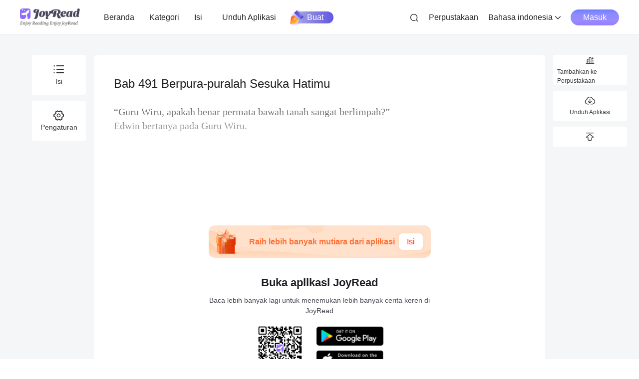

--- FILE ---
content_type: text/javascript
request_url: https://id.joyread.com/assets/chapter-popup-BqV5MhO7.js
body_size: 1162
content:
import{a as j,r as _,j as D,c as s,E as f,f as e,D as p,g as u,h as d,e as I,I as N,F as m,x as b,v as B,u as F,o as a,_ as $}from"./index-ackJGGu4.js";const L={key:0},V={class:"p-[15px] flex justify-between items-center"},E={class:"title-wrap text-[18px] font-[600]"},W=["src"],S={key:1,class:"novel-wrap flex justify-between items-center p-[15px]"},z={class:"novel-info flex ml-[10px] justify-between flex-col h-[76px] flex-1"},A={class:"line-clamp-2 novel-title text-[16px]"},O={class:"flex justify-between items-center"},P={class:"text-[12px]"},R=["src"],q={class:"chapter-ul"},G=["onClick"],H={class:"line-clamp-1 flex-1 text-[14px] chapter-title"},J={class:"w-[20px] h-[20px] flex items-center justify-center ml-[10px]"},K={key:0,class:"item-app"},M=["src"],Q={key:0,class:"icon-jiesuo text-[#2F2E3821] text-[20px]"},T={key:1,class:"icon-password text-[#1D1C234D] text-[20px]"},U=j({__name:"chapter-popup",props:{chapterList:{type:Array,default:()=>[]},isWhite:{type:Boolean,default:!0},chapterId:{type:Number,default:0},isInNovel:{type:Boolean,default:!1},novelDetail:{type:Object,default:()=>{}}},emits:["jump","close"],setup(c,{emit:w}){const h=F(),x=w,t=c,o=_([]),i=_(!1);D(()=>t.chapterList,(n,r)=>{o.value.length=0,o.value.push(...n),i.value&&o.value.reverse()},{immediate:!0,deep:!0});const y=n=>{t.isInNovel?h.push("/".concat(t.novelDetail.id,"/").concat(n)):x("jump",n)},v=()=>{i.value=!i.value,o.value.reverse()},g=()=>{h.push("/".concat(t.novelDetail.id,"?fromChapter=1"))},k=()=>{x("close")};return(n,r)=>{const C=N;return a(),s("div",{class:f(["chapter-popup-wrap w-full h-full flex flex-col justify-between",t.isWhite?"white-wrap":"dark-wrap"])},[t.isInNovel?(a(),s("div",L,[e("div",{class:"flex justify-center w-full pt-[15px]",onClick:k},r[0]||(r[0]=[e("span",{class:"p-kuang"},null,-1)])),e("div",V,[e("span",E,p(n.$t("detail.contents")),1),e("img",{src:u(d)(i.value?"chapter/up.png":"chapter/down.png"),class:"w-[20px] h-[20px]",onClick:v},null,8,W)])])):(a(),s("div",S,[I(C,{src:t.novelDetail.avatar,radius:8,class:"w-[57px] h-[76px]",onClick:g},null,8,["src"]),e("div",z,[e("div",A,p(t.novelDetail.title),1),e("div",O,[e("span",P,p(c.novelDetail.category.name||"-")+" | "+p(c.novelDetail.serial_status_text),1),e("img",{src:u(d)(i.value?"chapter/up.png":"chapter/down.png"),class:"w-[20px] h-[20px]",onClick:v},null,8,R)])])])),e("div",q,[(a(!0),s(m,null,b(o.value,l=>(a(),s("div",{key:l.id,class:f(["chapter-list",t.chapterId===l.id?"chapter-active":""]),onClick:X=>y(l.id)},[e("div",H,p(l.title),1),e("div",J,[l.idx>c.novelDetail.w2a_chapter_idx?(a(),s("span",K,[e("img",{src:u(d)(c.isWhite?"chapter/app.png":"chapter/app-white.png"),class:"w-[18px] h-[16px]"},null,8,M)])):l.price>0?(a(),s(m,{key:1},[l.is_unlock?(a(),s("i",Q)):(a(),s("i",T))],64)):B("",!0)])],10,G))),128))])],2)}}}),Z=$(U,[["__scopeId","data-v-415f9e99"]]);export{Z as C};
